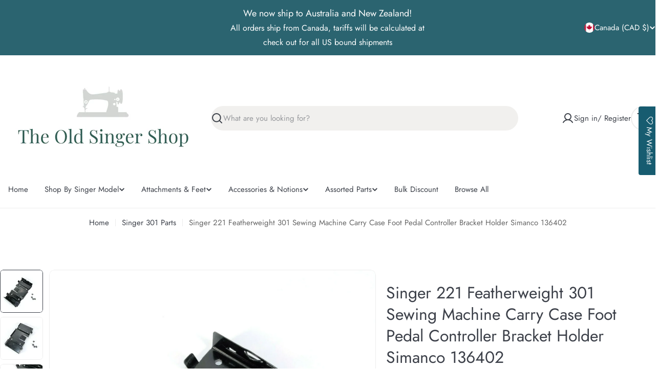

--- FILE ---
content_type: text/html; charset=UTF-8
request_url: https://front.smartwishlist.webmarked.net/v6/fetchstoredata.php?callback=jQuery220021929898719909113_1769685856228&store_domain=oldsingershop.com&store_id=26158465060&customer_id=0&_=1769685856229
body_size: 823
content:
jQuery220021929898719909113_1769685856228({"add_tooltip_text":"Add to &lt;a href=&#039;\/a\/wishlist&#039;&gt;Wishlist&lt;\/a&gt;","remove_tooltip_text":"Remove from &lt;a href=&#039;\/a\/wishlist&#039;&gt;Wishlist&lt;\/a&gt;","wishlist_icon_color":"#d04233","wishlist_icon_hover_color":"#d04233","wishlist_icon_name":"heart-o","wishlist_icon_hover_name":"heart","extra_icon_class_name":"","extra_icon_hover_class_name":"","use_extra_icon":"0","display_item_count":"0","use_custom_location":"0","custom_location":null,"tooltip_offset_x":"0px","tooltip_offset_y":"0px","proxy_base":"\/a\/wishlist","tooltip_position":"top","display_tooltip":"1","display_topbadge":"1","topbadge_color":"#ffffff","topbadge_background_color":"#615b5b","topbadge_padding":"2px 6px","enable_accounts":"1","force_login":"0","extra_css_product":".unbookmarked {\n    color: #d04233 !important;\n}\n\n.unbookmarked:hover {\n    color:  #d04233;\n}\n\n.bookmarked {\n    color:  #d04233;\n}\n\n.bookmarked:hover {\n    color:  #d04233;\n}\n\n\n.tooltip-store-theme {\n\tborder-radius: 5px !important; \n\tborder: 1px solid #a79c9d !important;\n\tbackground: #a79c9d !important;\n\tcolor: #ffffff !important;\n}\n\n.tooltipster-content a {\n    color: #ffffff;\n    text-decoration: underline;\n}\n\n.tooltipster-content a:hover {\n    color: #ffffff;\n    text-decoration: underline;\n}\n\n.tooltipster-content a:visited {\n    color: #ffffff;\n    text-decoration: underline;\n}\n\n.tooltip-store-theme .tooltipster-content {\n    font-family: inherit !important;\n    font-size: 12px !important;\n}.smartwishlist{cursor:pointer;}","display_tooltip_productpage":"1","use_autosetup":"1","display_fixed_link":"1","swfl_html":"&lt;i class=&quot;fa fa-heart-o&quot;&gt;&lt;\/i&gt; My Wishlist","swfl_text":"&lt;i class=&quot;fa fa-heart-o&quot;&gt;&lt;\/i&gt; My Wishlist","swfl_orientation_desktop":"vertical","swfl_position_desktop":"right","swfl_margin_desktop":"bottom","swfl_margin_value_desktop":"40%","swfl_background_color":"#175c70","swfl_text_color":"#ffffff","swpbutton_type":"3","swpbutton_add_text":"Add To Wishlist","swpbutton_remove_text":"Remove From Wishlist","swpbutton_font_family":"Jost","swpbutton_label_fontsize":"14px","swpbutton_icon_fontsize":"15px","swpbutton3_color":"#ffffff","swpbutton3_background_color":"#457d8e","swpbutton3_radius":"4px","swpbutton3_width_desktop":"470px","swpbutton3_width_mobile":"100%","swpbutton3_height":"43px","optimize_swpbutton_mobile":"1","mobile_max_width":"500px","disable_notification":"0","wishlist_items":[]});

--- FILE ---
content_type: text/javascript; charset=utf-8
request_url: https://oldsingershop.com/collections/vintage-singer-301-sewing-machine-parts/products/singer-221-222k-featherweight-sewing-machine-carry-case-foot-pedal-controller-bracket-holder-simanco-136402.js
body_size: 1056
content:
{"id":4656489725988,"title":"Singer 221 Featherweight 301 Sewing Machine Carry Case Foot Pedal Controller Bracket Holder Simanco 136402","handle":"singer-221-222k-featherweight-sewing-machine-carry-case-foot-pedal-controller-bracket-holder-simanco-136402","description":"Vintage bakelite foot pedal \/ controller bracket, this bracket is mounted to the inner lid of later model 221 \u0026amp; 222K carry cases. It is also found inside the grass cloth trapezoid cases and was also used on some older Singer cabinets as well. Original mounting screws included. Overall good vintage condition with typical signs of use including minor paint wear from the pedal sliding in \u0026amp; out. Original, genuine Simanco part #136402\u003cem\u003e *May be unmarked but guaranteed genuine Simanco.\u003c\/em\u003e","published_at":"2020-05-22T16:02:00-07:00","created_at":"2020-05-22T16:11:57-07:00","vendor":"Singer","type":"Sewing Machine Part","tags":["136402","221","221K","222","222k","301","301a","401","401a","401j","bracket","Carry Case","Case","class 301","clip","Controller","featherweight","Foot Controller","Foot Pedal","genuine","holder","Motor Controller","original","Pedal","retainer","sewing machine","simanco","singer","Speed Controller","trapezoid case","vintage","Vintage Singer Sewing Machine"],"price":1999,"price_min":1999,"price_max":1999,"available":true,"price_varies":false,"compare_at_price":null,"compare_at_price_min":0,"compare_at_price_max":0,"compare_at_price_varies":false,"variants":[{"id":32026887749668,"title":"Default Title","option1":"Default Title","option2":null,"option3":null,"sku":"136402","requires_shipping":true,"taxable":true,"featured_image":null,"available":true,"name":"Singer 221 Featherweight 301 Sewing Machine Carry Case Foot Pedal Controller Bracket Holder Simanco 136402","public_title":null,"options":["Default Title"],"price":1999,"weight":227,"compare_at_price":null,"inventory_management":"shopify","barcode":"","requires_selling_plan":false,"selling_plan_allocations":[]}],"images":["\/\/cdn.shopify.com\/s\/files\/1\/0261\/5846\/5060\/products\/Singer-221-222K-Featherweight-Carry-Case-Foot-Pedal-Bracket-Holder-Simanco-136402-3.jpg?v=1608854000","\/\/cdn.shopify.com\/s\/files\/1\/0261\/5846\/5060\/products\/Singer-221-222K-Featherweight-Carry-Case-Foot-Pedal-Bracket-Holder-Simanco-136402-2.jpg?v=1608854001","\/\/cdn.shopify.com\/s\/files\/1\/0261\/5846\/5060\/products\/Singer-221-222K-Featherweight-Carry-Case-Foot-Pedal-Bracket-Holder-Simanco-136402-1.jpg?v=1608854001"],"featured_image":"\/\/cdn.shopify.com\/s\/files\/1\/0261\/5846\/5060\/products\/Singer-221-222K-Featherweight-Carry-Case-Foot-Pedal-Bracket-Holder-Simanco-136402-3.jpg?v=1608854000","options":[{"name":"Title","position":1,"values":["Default Title"]}],"url":"\/products\/singer-221-222k-featherweight-sewing-machine-carry-case-foot-pedal-controller-bracket-holder-simanco-136402","media":[{"alt":"Singer 221 222K Featherweight Sewing Machine Carry Case Foot Pedal Controller Bracket Holder Simanco 136402 - The Old Singer Shop","id":6915731750948,"position":1,"preview_image":{"aspect_ratio":0.979,"height":1600,"width":1567,"src":"https:\/\/cdn.shopify.com\/s\/files\/1\/0261\/5846\/5060\/products\/Singer-221-222K-Featherweight-Carry-Case-Foot-Pedal-Bracket-Holder-Simanco-136402-3.jpg?v=1608854000"},"aspect_ratio":0.979,"height":1600,"media_type":"image","src":"https:\/\/cdn.shopify.com\/s\/files\/1\/0261\/5846\/5060\/products\/Singer-221-222K-Featherweight-Carry-Case-Foot-Pedal-Bracket-Holder-Simanco-136402-3.jpg?v=1608854000","width":1567},{"alt":"Singer 221 222K Featherweight Sewing Machine Carry Case Foot Pedal Controller Bracket Holder Simanco 136402 - The Old Singer Shop","id":6915731718180,"position":2,"preview_image":{"aspect_ratio":0.964,"height":1600,"width":1543,"src":"https:\/\/cdn.shopify.com\/s\/files\/1\/0261\/5846\/5060\/products\/Singer-221-222K-Featherweight-Carry-Case-Foot-Pedal-Bracket-Holder-Simanco-136402-2.jpg?v=1608854001"},"aspect_ratio":0.964,"height":1600,"media_type":"image","src":"https:\/\/cdn.shopify.com\/s\/files\/1\/0261\/5846\/5060\/products\/Singer-221-222K-Featherweight-Carry-Case-Foot-Pedal-Bracket-Holder-Simanco-136402-2.jpg?v=1608854001","width":1543},{"alt":"Singer 221 222K Featherweight Sewing Machine Carry Case Foot Pedal Controller Bracket Holder Simanco 136402 - The Old Singer Shop","id":6915731685412,"position":3,"preview_image":{"aspect_ratio":0.944,"height":1599,"width":1510,"src":"https:\/\/cdn.shopify.com\/s\/files\/1\/0261\/5846\/5060\/products\/Singer-221-222K-Featherweight-Carry-Case-Foot-Pedal-Bracket-Holder-Simanco-136402-1.jpg?v=1608854001"},"aspect_ratio":0.944,"height":1599,"media_type":"image","src":"https:\/\/cdn.shopify.com\/s\/files\/1\/0261\/5846\/5060\/products\/Singer-221-222K-Featherweight-Carry-Case-Foot-Pedal-Bracket-Holder-Simanco-136402-1.jpg?v=1608854001","width":1510}],"requires_selling_plan":false,"selling_plan_groups":[]}

--- FILE ---
content_type: text/javascript
request_url: https://oldsingershop.com/cdn/shop/t/14/assets/media-gallery.js?v=114819468828160803991766454173
body_size: 1650
content:
customElements.get("media-gallery")||customElements.define("media-gallery",class extends HTMLElement{constructor(){super(),this.selectors={viewer:'[id^="GalleryViewer"]',thumbnails:'[id^="GalleryThumbnails"]',mediaList:'[id^="Slider-Gallery"]',mediaItems:[".product__media-item"]},this.sliderInstance=!1,this.thumbsInstance=!1}connectedCallback(){FoxTheme.Motion.inView(this,this.init.bind(this))}init(){this.elements=window.FoxTheme.utils.queryDomNodes(this.selectors,this),this.mediaLayout=this.dataset.mediaLayout,this.onlyImage=this.dataset.onlyImage==="true",this.enableDesktopSlider=this.dataset.enableDesktopSlider==="true",this.enableMobileThumbnails=this.dataset.enableMobileThumbnails==="true",this.enableImageZoom=this.dataset.enableImageZoom==="true",this.context=this.dataset.context,this.setSliderOptions();const mql=window.matchMedia(FoxTheme.config.mediaQueryMobile);mql.onchange=this.updateMediaLayout.bind(this),this.updateMediaLayout(),this.enableImageZoom&&this.initImageZoom()}setSliderOptions(){const mediaItemGap=parseInt(this.dataset.mediaItemGap),mediaItemGapMobile=parseInt(this.dataset.mediaItemGapMobile);switch(this.sliderOptions={init:!1,slidesPerView:this.enableMobileThumbnails?1:"auto",spaceBetween:mediaItemGapMobile,loop:!1,grabCursor:!0,allowTouchMove:!0,autoHeight:!0,breakpoints:{768:{spaceBetween:mediaItemGap}},navigation:{nextEl:this.querySelector(".swiper-button-next"),prevEl:this.querySelector(".swiper-button-prev")},pagination:{el:this.querySelector(".swiper-pagination"),clickable:!0,type:"fraction"},threshold:2},this.thumbsOptions={slidesPerView:4,breakpoints:{461:{slidesPerView:5,direction:"horizontal"}},spaceBetween:mediaItemGapMobile,loop:!1,freeMode:!0,watchSlidesProgress:!0,threshold:2,breakpoints:{768:{spaceBetween:mediaItemGap}}},this.mediaLayout){case"vertical-carousel":this.thumbsOptions.breakpoints={...this.thumbsOptions.breakpoints,768:{direction:"vertical",slidesPerView:"auto",spaceBetween:mediaItemGap}};break;case"carousel":this.thumbsOptions.breakpoints={...this.thumbsOptions.breakpoints,1024:{slidesPerView:5},1536:{slidesPerView:7}};break}}updateMediaLayout(){FoxTheme.config.mqlMobile?this.initSlider():this.enableDesktopSlider?this.initSlider():this.destroySlider()}initSlider(){typeof this.sliderInstance!="object"&&((this.enableDesktopSlider||this.enableMobileThumbnails)&&this.elements.thumbnails&&(this.thumbsInstance=new window.FoxTheme.Carousel(this.elements.thumbnails,this.thumbsOptions),this.thumbsInstance.init(),this.sliderOptions.thumbs={swiper:this.thumbsInstance.slider,autoScrollOffset:2}),this.sliderInstance=new window.FoxTheme.Carousel(this.elements.viewer,this.sliderOptions,[FoxTheme.Swiper.Thumbs]),this.sliderInstance.init(),this.handleSliderAfterInit(),this.handleSlideChange(),this.sliderInstance.slider.init())}destroySlider(){typeof this.sliderInstance=="object"&&(this.sliderInstance.slider.destroy(),this.sliderInstance=!1)}initThumbsSlider(){typeof this.thumbsInstance!="object"&&(this.thumbsInstance=new window.FoxTheme.Carousel(this.selectors.thumbnails,this.thumbsOptions),this.thumbsInstance.init())}initImageZoom(){let dataSource=[];const allMedia=[...this.querySelectorAll(".product__media-item:not(.swiper-slide-duplicate)")];allMedia&&allMedia.forEach(media=>{switch(media.dataset.mediaType){case"model":dataSource.push({id:media.dataset.mediaIndex,html:`<div class="pswp__item--${media.dataset.mediaType}">${media.querySelector("product-model").outerHTML}</div>`,mediaType:media.dataset.mediaType});break;case"video":case"external_video":dataSource.push({id:media.dataset.mediaIndex,html:`<div class="pswp__item--${media.dataset.mediaType}">${media.querySelector("video-element").outerHTML}</div>`,mediaType:media.dataset.mediaType});break;case"image":dataSource.push({id:media.dataset.mediaIndex,src:media.dataset.src,width:media.dataset.pswpWidth,height:media.dataset.pswpHeight,mediaType:media.dataset.mediaType});break}}),this.lightbox=new window.FoxTheme.PhotoSwipeLightbox({dataSource,pswpModule:window.FoxTheme.PhotoSwipe,bgOpacity:1,arrowPrev:!1,arrowNext:!1,zoom:!1,close:!1,counter:!1,preloader:!1}),this.lightbox.addFilter("thumbEl",(thumbEl,{id},index)=>{if(this.sliderInstance&&this.sliderInstance.slider){const{slides,activeIndex}=this.sliderInstance.slider;if(slides[activeIndex]){const el=slides[activeIndex].querySelector("img");if(el)return el}}return thumbEl}),this.lightbox.addFilter("placeholderSrc",(placeholderSrc,{data:{id}})=>{if(this.sliderInstance&&this.sliderInstance.slider){const{slides,activeIndex}=this.sliderInstance.slider;if(slides[activeIndex]){const el=slides[activeIndex].querySelector("img");if(el)return el.src}}return placeholderSrc}),this.lightbox.on("change",()=>{window.pauseAllMedia(this)});let lastLightboxIndex=null;this.lightbox.on("close",()=>{this.lightbox.pswp&&(lastLightboxIndex=this.lightbox.pswp.currIndex)}),this.lightbox.on("destroy",()=>{if(this.sliderInstance&&this.sliderInstance.slider&&lastLightboxIndex!==null){const slider=this.sliderInstance.slider,targetIndex=lastLightboxIndex;targetIndex>=0&&targetIndex<slider.slides.length&&slider.activeIndex!==targetIndex&&requestAnimationFrame(()=>{slider.slideTo(targetIndex,0)}),lastLightboxIndex=null}}),this.lightbox.on("pointerDown",e=>{this.lightbox.pswp.currSlide.data.mediaType!="image"&&e.preventDefault()}),this.lightbox.on("uiRegister",()=>{this.onlyImage||(this.lightbox.pswp.ui.registerElement({name:"next",ariaLabel:"Next slide",order:3,isButton:!0,html:'<svg class="pswp-icon-next flip-x" viewBox="0 0 100 100"><path d="M 10,50 L 60,100 L 65,90 L 25,50  L 65,10 L 60,0 Z"></path></svg>',onClick:(event,el)=>{this.lightbox.pswp.next()}}),this.lightbox.pswp.ui.registerElement({name:"prev",ariaLabel:"Previous slide",order:1,isButton:!0,html:'<svg class="pswp-icon-prev rtl-flip-x" viewBox="0 0 100 100"><path d="M 10,50 L 60,100 L 65,90 L 25,50  L 65,10 L 60,0 Z"></path></svg>',onClick:(event,el)=>{this.lightbox.pswp.prev()}})),this.lightbox.pswp.ui.registerElement({name:"close-zoom",ariaLabel:"Close zoom image",order:2,isButton:!0,html:'<svg xmlns="http://www.w3.org/2000/svg" aria-hidden="true" focusable="false" role="presentation" viewBox="0 0 24 24" fill="none" stroke="currentColor" stroke-width="2" stroke-linecap="round" stroke-linejoin="round"><line x1="18" y1="6" x2="6" y2="18"></line><line x1="6" y1="6" x2="18" y2="18"></line></svg>',onClick:(event,el)=>{this.lightbox.pswp.close()}})}),this.lightbox.init(),FoxTheme.utils.addEventDelegate({selector:".js-photoswipe--zoom",context:this,handler:(e,media)=>{if(media.dataset.mediaType==="image"){const index=Number(media.dataset.mediaIndex)||0;this.lightbox.loadAndOpen(index)}}})}handleSliderAfterInit(){this.sliderInstance.slider.on("afterInit",swiper=>{const{slides,activeIndex}=swiper;if(slides[activeIndex]){const isModelMediaType=slides[activeIndex].dataset.mediaType==="model";this.toggleSliderDraggableState(!isModelMediaType)}})}handleSlideChange(){this.sliderInstance.slider.on("realIndexChange",swiper=>{const{slides,activeIndex,thumbs}=swiper;if(thumbs.swiper&&thumbs.swiper.slideTo(activeIndex),slides[activeIndex]){this.playActiveMedia(slides[activeIndex]);const isModelMediaType=slides[activeIndex].dataset.mediaType==="model";this.toggleSliderDraggableState(!isModelMediaType)}})}toggleSliderDraggableState(isDraggable){this.sliderInstance.slider.allowTouchMove!==isDraggable&&(this.sliderInstance.slider.allowTouchMove=isDraggable)}playActiveMedia(selected){const deferredMedia=selected.querySelector("product-model");deferredMedia&&deferredMedia.loadContent(!1)}setActiveMedia(variant){if(!variant)return;let featuredMedia=variant.featured_media;if(!featuredMedia&&variant.featured_image&&(featuredMedia={id:variant.featured_image.id,position:variant.featured_image.position||0,media_type:"image"}),!!featuredMedia)if(this.sliderInstance.slider){const slideIndex=featuredMedia.position||0;this.sliderInstance.slider.slideTo(slideIndex-1,0,!1)}else this.sortMediaItems(variant,featuredMedia)}sortMediaItems(variant,featuredMedia){if(featuredMedia||(featuredMedia=variant.featured_media||(variant.featured_image?{id:variant.featured_image.id,position:variant.featured_image.position||0,media_type:"image"}:null)),!featuredMedia)return;let newMedias=this.elements.mediaItems;if(newMedias.sort(function(a,b){return a.dataset.mediaIndex-b.dataset.mediaIndex}),newMedias.some((media,index)=>{if(media.dataset.mediaId==featuredMedia.id){const[element]=newMedias.splice(index,1);return newMedias.unshift(element),!0}}),this.elements.mediaList.innerHTML="",newMedias.forEach(media=>{this.elements.mediaList.appendChild(media)}),!FoxTheme.config.mqlMobile&&this.context!=="quickview"){const selectedMedia=this.querySelector(`[data-media-id="${featuredMedia.id}"]`);selectedMedia&&window.scrollTo({top:selectedMedia.offsetTop,behavior:"smooth"})}}});
//# sourceMappingURL=/cdn/shop/t/14/assets/media-gallery.js.map?v=114819468828160803991766454173
